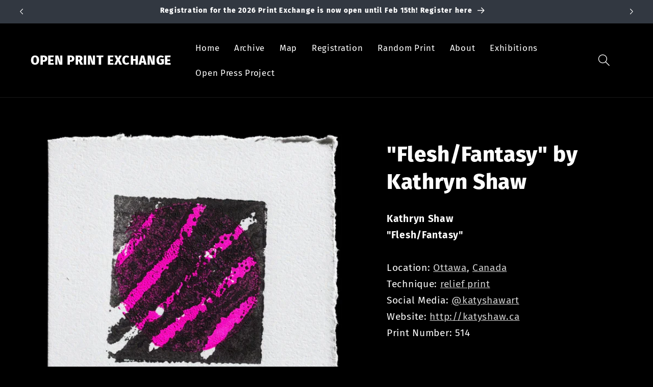

--- FILE ---
content_type: text/html; charset=UTF-8
request_url: https://openpressproject.de/OPE_shows/ope_sheetsCaller.php?printNumber=514
body_size: 366
content:
<a href="https://openprintexchange.com/blogs/exhibitions/exhibition-13-in-cologne-germany-september-2023">Kölner Graphikwerkstatt, Cologne, Germany in September 2023</a><br><a href="https://openprintexchange.com/blogs/exhibitions/upcoming-shows">Hurstville Museum & Gallery, Sydney, Australia in February 2024</a><br><a href="https://openprintexchange.com/blogs/exhibitions/exhibition-25-in-weimar-germany-march-2025">Weimarer Mal- und Zeichenschule, Weimar in March 2025</a>